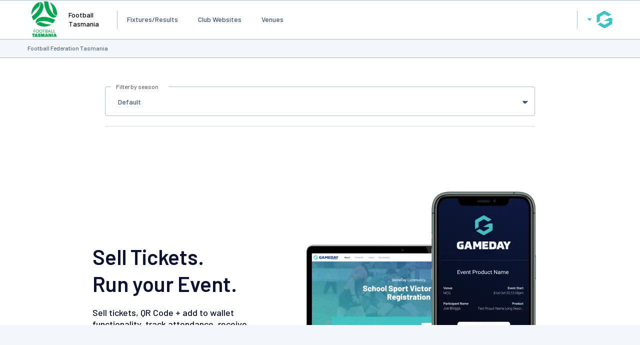

--- FILE ---
content_type: text/html; charset=utf-8
request_url: https://www.google.com/recaptcha/api2/aframe
body_size: 223
content:
<!DOCTYPE HTML><html><head><meta http-equiv="content-type" content="text/html; charset=UTF-8"></head><body><script nonce="1fEm_whtAu5mQI5Zwlc3Xw">/** Anti-fraud and anti-abuse applications only. See google.com/recaptcha */ try{var clients={'sodar':'https://pagead2.googlesyndication.com/pagead/sodar?'};window.addEventListener("message",function(a){try{if(a.source===window.parent){var b=JSON.parse(a.data);var c=clients[b['id']];if(c){var d=document.createElement('img');d.src=c+b['params']+'&rc='+(localStorage.getItem("rc::a")?sessionStorage.getItem("rc::b"):"");window.document.body.appendChild(d);sessionStorage.setItem("rc::e",parseInt(sessionStorage.getItem("rc::e")||0)+1);localStorage.setItem("rc::h",'1769102336138');}}}catch(b){}});window.parent.postMessage("_grecaptcha_ready", "*");}catch(b){}</script></body></html>

--- FILE ---
content_type: application/javascript; charset=utf-8
request_url: https://fundingchoicesmessages.google.com/f/AGSKWxXfF03wIlCHCXNccF6Z1mHaW7RplKLRV0jdS1iWNAnLSo23q05tZZDJrMqoL0izQT6sy0hxfaZqzSyAoDUeJoNC1jUJ_2dkWhNycoXntsO2bKS4KHcqe8Gi5eRDoKlFM5qfBmLE2g==?fccs=W251bGwsbnVsbCxudWxsLG51bGwsbnVsbCxudWxsLFsxNzY5MTAyMzMzLDE0MDAwMDAwXSxudWxsLG51bGwsbnVsbCxbbnVsbCxbN11dLCJodHRwczovL3dlYnNpdGVzLm15Z2FtZWRheS5hcHAvYXNzb2NfcGFnZS5jZ2kiLG51bGwsW1s4LCI5b0VCUi01bXFxbyJdLFs5LCJlbi1VUyJdLFsxOSwiMiJdLFsxNywiWzBdIl0sWzI0LCIiXSxbMjksImZhbHNlIl1dXQ
body_size: -212
content:
if (typeof __googlefc.fcKernelManager.run === 'function') {"use strict";this.default_ContributorServingResponseClientJs=this.default_ContributorServingResponseClientJs||{};(function(_){var window=this;
try{
var QH=function(a){this.A=_.t(a)};_.u(QH,_.J);var RH=_.ed(QH);var SH=function(a,b,c){this.B=a;this.params=b;this.j=c;this.l=_.F(this.params,4);this.o=new _.dh(this.B.document,_.O(this.params,3),new _.Qg(_.Qk(this.j)))};SH.prototype.run=function(){if(_.P(this.params,10)){var a=this.o;var b=_.eh(a);b=_.Od(b,4);_.ih(a,b)}a=_.Rk(this.j)?_.be(_.Rk(this.j)):new _.de;_.ee(a,9);_.F(a,4)!==1&&_.G(a,4,this.l===2||this.l===3?1:2);_.Fg(this.params,5)&&(b=_.O(this.params,5),_.hg(a,6,b));return a};var TH=function(){};TH.prototype.run=function(a,b){var c,d;return _.v(function(e){c=RH(b);d=(new SH(a,c,_.A(c,_.Pk,2))).run();return e.return({ia:_.L(d)})})};_.Tk(8,new TH);
}catch(e){_._DumpException(e)}
}).call(this,this.default_ContributorServingResponseClientJs);
// Google Inc.

//# sourceURL=/_/mss/boq-content-ads-contributor/_/js/k=boq-content-ads-contributor.ContributorServingResponseClientJs.en_US.9oEBR-5mqqo.es5.O/d=1/exm=kernel_loader,loader_js_executable/ed=1/rs=AJlcJMwtVrnwsvCgvFVyuqXAo8GMo9641A/m=web_iab_tcf_v2_signal_executable
__googlefc.fcKernelManager.run('\x5b\x5b\x5b8,\x22\x5bnull,\x5b\x5bnull,null,null,\\\x22https:\/\/fundingchoicesmessages.google.com\/f\/AGSKWxXz21GUltAfG0q3Lt0KAiuAfCaxPG9hwjubNVesQcIU8IXINaKsa8z6j0l_w2fCk6UTJ93RI_0LtjB6zqTqYy_mbWKkgc_0Jp9kn7IoFY7jgLHAkOzPNK_MWNYsg1mGWBBrior6Ig\\\\u003d\\\\u003d\\\x22\x5d,null,null,\x5bnull,null,null,\\\x22https:\/\/fundingchoicesmessages.google.com\/el\/AGSKWxXl_6ZrE2GqO3IplNslU2wWxJW3BWB8bVMoI_PMaNd_EtCIvWRg-XvuCuAIhHLdJCVbmlIOEbMycK_mFDFyvun_jy1Ts8xJ3CA9HDhsUCq9x_sXD9mY0GNJix01G3UfC5riODc6AA\\\\u003d\\\\u003d\\\x22\x5d,null,\x5bnull,\x5b7\x5d\x5d\x5d,\\\x22mygameday.app\\\x22,1,\\\x22en\\\x22,null,null,null,null,1\x5d\x22\x5d\x5d,\x5bnull,null,null,\x22https:\/\/fundingchoicesmessages.google.com\/f\/AGSKWxWYv3sfGb53aWd_7fMJDu5HwK1r9qJMt3K2gWUGz4QwlSqQ-_QMHoza1AnWoUsjgU7Pxn2UbYAfpMw8QJDYf3-w9jlkS_zl4Cwj0RWYh_pEmn2uimS4JRXfD1_5S5PNlsMIgzW3Vg\\u003d\\u003d\x22\x5d\x5d');}

--- FILE ---
content_type: application/x-javascript
request_url: https://passport.mygameday.app//PassportSession/?callback=jQuery22400859097210745885_1769102321374&_=1769102321375
body_size: 156
content:
jQuery22400859097210745885_1769102321374({"name":"","fullname":"","initials":""});


--- FILE ---
content_type: application/javascript; charset=utf-8
request_url: https://fundingchoicesmessages.google.com/f/AGSKWxXgivPZHsBnql-dw3ukeLi5QweYseTPviGB-o_Qs4M3HKfzjgccqdjlePb2qG5mioA0ODBmrh7Hsfx74TXkrGjs8WjCfHtEwVYB7W2CEXQiHN8R5BhKHKwcRgNqCeETRz4ZWckINI2yJraa98zwVCH0hGs2GS2cSUp_bR851d7KxYa506UBILfscf3i/_-ad-home./adsiframe./adinjector./adview./adv-banner-
body_size: -1288
content:
window['a24f047c-6427-43d9-a8f6-f5cfe4d20765'] = true;